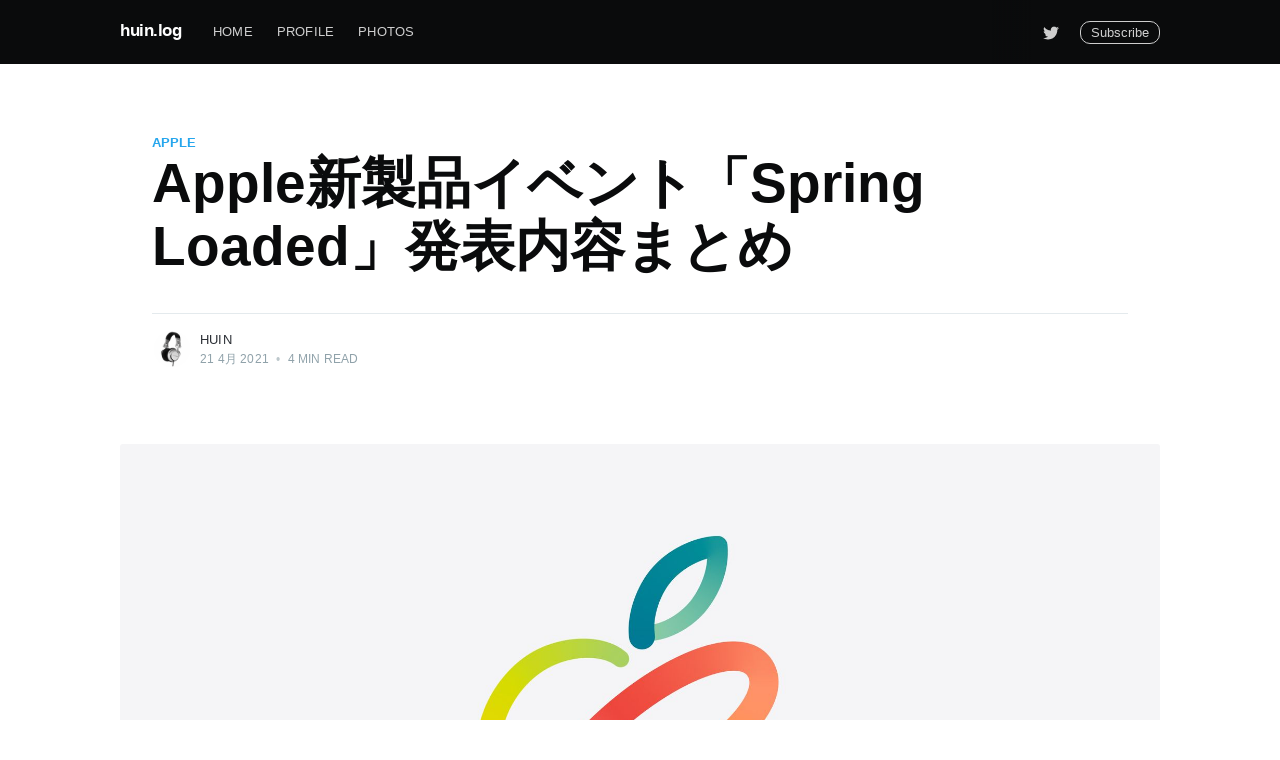

--- FILE ---
content_type: text/html; charset=utf-8
request_url: https://blog.huin.me/2021/04/20/apple-event-2021-04-20/
body_size: 9150
content:
<!DOCTYPE html>
<html lang="ja">
<head>

    <meta charset="utf-8" />
    <meta http-equiv="X-UA-Compatible" content="IE=edge" />

    <title>Apple新製品イベント「Spring Loaded」発表内容まとめ</title>
    <meta name="HandheldFriendly" content="True" />
    <meta name="viewport" content="width=device-width, initial-scale=1.0" />

    <link rel="stylesheet" type="text/css" href="https://blog.huin.me/assets/built/screen.css?v=d888d0026d" />

    <link rel="icon" href="https://blog.huin.me/content/images/size/w256h256/2019/01/icon_hd-1.png" type="image/png">
    <link rel="canonical" href="https://blog.huin.me/2021/04/20/apple-event-2021-04-20/">
    <meta name="referrer" content="no-referrer-when-downgrade">
    
    <meta property="og:site_name" content="huin.log">
    <meta property="og:type" content="article">
    <meta property="og:title" content="Apple新製品イベント「Spring Loaded」発表内容まとめ">
    <meta property="og:description" content="Apple Card
 * Apple Card Family
 * 配偶者やパートナーと信用枠を共有できるように
 * 13歳以上の子供も含めた家族も利用可能に

Apple Podcast
 * 新しいデザインに
 * チャンネルタブを追加し、より見つけやすく
 * サブスクリプション機能も追加し配信者の収益化をサポート
 * 来月から170の国でスタート

iPhone 12
 * 製品ページ [https://www.apple.com/jp/shop/buy-iphone/iphone-12]
 * iPhone 12 / iPhone 12 miniにパープルカラーが追加
 * 4月23日(金) 予約開始、発売開始は4月30日(金)

AirTag
 * 製品ページ [https://www.apple.com/jp/airtag/]
 * 新しいアクセサリ「AirTag」を追加
 * サードパーティ製品でも「Find my」を利用可能に">
    <meta property="og:url" content="https://blog.huin.me/2021/04/20/apple-event-2021-04-20/">
    <meta property="og:image" content="https://blog.huin.me/content/images/size/w1200/2021/04/poster__bf7h8lkl9wya_xlarge_2x.jpg">
    <meta property="article:published_time" content="2021-04-20T18:51:44.000Z">
    <meta property="article:modified_time" content="2021-04-25T00:52:24.000Z">
    <meta property="article:tag" content="Apple">
    <meta property="article:tag" content="iphone">
    <meta property="article:tag" content="ipad">
    <meta property="article:tag" content="mac">
    
    <meta name="twitter:card" content="summary_large_image">
    <meta name="twitter:title" content="Apple新製品イベント「Spring Loaded」発表内容まとめ">
    <meta name="twitter:description" content="Apple Card
 * Apple Card Family
 * 配偶者やパートナーと信用枠を共有できるように
 * 13歳以上の子供も含めた家族も利用可能に

Apple Podcast
 * 新しいデザインに
 * チャンネルタブを追加し、より見つけやすく
 * サブスクリプション機能も追加し配信者の収益化をサポート
 * 来月から170の国でスタート

iPhone 12
 * 製品ページ [https://www.apple.com/jp/shop/buy-iphone/iphone-12]
 * iPhone 12 / iPhone 12 miniにパープルカラーが追加
 * 4月23日(金) 予約開始、発売開始は4月30日(金)

AirTag
 * 製品ページ [https://www.apple.com/jp/airtag/]
 * 新しいアクセサリ「AirTag」を追加
 * サードパーティ製品でも「Find my」を利用可能に">
    <meta name="twitter:url" content="https://blog.huin.me/2021/04/20/apple-event-2021-04-20/">
    <meta name="twitter:image" content="https://blog.huin.me/content/images/size/w1200/2021/04/poster__bf7h8lkl9wya_xlarge_2x.jpg">
    <meta name="twitter:label1" content="Written by">
    <meta name="twitter:data1" content="huin">
    <meta name="twitter:label2" content="Filed under">
    <meta name="twitter:data2" content="Apple, iphone, ipad, mac">
    <meta name="twitter:site" content="@huin">
    <meta name="twitter:creator" content="@huin">
    <meta property="og:image:width" content="1200">
    <meta property="og:image:height" content="675">
    
    <script type="application/ld+json">
{
    "@context": "https://schema.org",
    "@type": "Article",
    "publisher": {
        "@type": "Organization",
        "name": "huin.log",
        "url": "https://blog.huin.me/",
        "logo": {
            "@type": "ImageObject",
            "url": "https://blog.huin.me/content/images/size/w256h256/2019/01/icon_hd-1.png",
            "width": 60,
            "height": 60
        }
    },
    "author": {
        "@type": "Person",
        "name": "huin",
        "image": {
            "@type": "ImageObject",
            "url": "https://blog.huin.me/content/images/2019/01/icon_hd.png",
            "width": 440,
            "height": 440
        },
        "url": "https://blog.huin.me/author/huin/",
        "sameAs": [
            "https://x.com/huin"
        ]
    },
    "headline": "Apple新製品イベント「Spring Loaded」発表内容まとめ",
    "url": "https://blog.huin.me/2021/04/20/apple-event-2021-04-20/",
    "datePublished": "2021-04-20T18:51:44.000Z",
    "dateModified": "2021-04-25T00:52:24.000Z",
    "image": {
        "@type": "ImageObject",
        "url": "https://blog.huin.me/content/images/size/w1200/2021/04/poster__bf7h8lkl9wya_xlarge_2x.jpg",
        "width": 1200,
        "height": 675
    },
    "keywords": "Apple, iphone, ipad, mac",
    "description": "Apple Card\n * Apple Card Family\n * 配偶者やパートナーと信用枠を共有できるように\n * 13歳以上の子供も含めた家族も利用可能に\n\nApple Podcast\n * 新しいデザインに\n * チャンネルタブを追加し、より見つけやすく\n * サブスクリプション機能も追加し配信者の収益化をサポート\n * 来月から170の国でスタート\n\niPhone 12\n * 製品ページ [https://www.apple.com/jp/shop/buy-iphone/iphone-12]\n * iPhone 12 / iPhone 12 miniにパープルカラーが追加\n * 4月23日(金) 予約開始、発売開始は4月30日(金)\n\nAirTag\n * 製品ページ [https://www.apple.com/jp/airtag/]\n * 新しいアクセサリ「AirTag」を追加\n * サードパーティ製品でも「Find my」を利用可能に\n * 価格は1パック 3,800円(税込), 4パック 12,800円(税込)\n * 4月23日(金) 予約開始、発売開始は4月30日(",
    "mainEntityOfPage": "https://blog.huin.me/2021/04/20/apple-event-2021-04-20/"
}
    </script>

    <meta name="generator" content="Ghost 6.16">
    <link rel="alternate" type="application/rss+xml" title="huin.log" href="https://blog.huin.me/rss/">
    <script defer src="https://cdn.jsdelivr.net/ghost/portal@~2.58/umd/portal.min.js" data-i18n="true" data-ghost="https://blog.huin.me/" data-key="a23b29e790ae2dfffe37e37ebb" data-api="https://huin.ghost.io/ghost/api/content/" data-locale="ja" crossorigin="anonymous"></script><style id="gh-members-styles">.gh-post-upgrade-cta-content,
.gh-post-upgrade-cta {
    display: flex;
    flex-direction: column;
    align-items: center;
    font-family: -apple-system, BlinkMacSystemFont, 'Segoe UI', Roboto, Oxygen, Ubuntu, Cantarell, 'Open Sans', 'Helvetica Neue', sans-serif;
    text-align: center;
    width: 100%;
    color: #ffffff;
    font-size: 16px;
}

.gh-post-upgrade-cta-content {
    border-radius: 8px;
    padding: 40px 4vw;
}

.gh-post-upgrade-cta h2 {
    color: #ffffff;
    font-size: 28px;
    letter-spacing: -0.2px;
    margin: 0;
    padding: 0;
}

.gh-post-upgrade-cta p {
    margin: 20px 0 0;
    padding: 0;
}

.gh-post-upgrade-cta small {
    font-size: 16px;
    letter-spacing: -0.2px;
}

.gh-post-upgrade-cta a {
    color: #ffffff;
    cursor: pointer;
    font-weight: 500;
    box-shadow: none;
    text-decoration: underline;
}

.gh-post-upgrade-cta a:hover {
    color: #ffffff;
    opacity: 0.8;
    box-shadow: none;
    text-decoration: underline;
}

.gh-post-upgrade-cta a.gh-btn {
    display: block;
    background: #ffffff;
    text-decoration: none;
    margin: 28px 0 0;
    padding: 8px 18px;
    border-radius: 4px;
    font-size: 16px;
    font-weight: 600;
}

.gh-post-upgrade-cta a.gh-btn:hover {
    opacity: 0.92;
}</style>
    <script defer src="https://cdn.jsdelivr.net/ghost/sodo-search@~1.8/umd/sodo-search.min.js" data-key="a23b29e790ae2dfffe37e37ebb" data-styles="https://cdn.jsdelivr.net/ghost/sodo-search@~1.8/umd/main.css" data-sodo-search="https://huin.ghost.io/" data-locale="ja" crossorigin="anonymous"></script>
    
    <link href="https://blog.huin.me/webmentions/receive/" rel="webmention">
    <script defer src="/public/cards.min.js?v=d888d0026d"></script>
    <link rel="stylesheet" type="text/css" href="/public/cards.min.css?v=d888d0026d">
    <script defer src="/public/member-attribution.min.js?v=d888d0026d"></script><style>:root {--ghost-accent-color: #15171A;}</style>
    <!-- Global site tag (gtag.js) - Google Analytics -->
<script async src="https://www.googletagmanager.com/gtag/js?id=UA-46774970-1"></script>
<script>
  window.dataLayer = window.dataLayer || [];
  function gtag(){dataLayer.push(arguments);}
  gtag('js', new Date());

  gtag('config', 'UA-46774970-1');
</script>

</head>
<body class="post-template tag-apple-2 tag-iphone tag-ipad tag-mac">

    <div class="site-wrapper">

        

<header class="site-header">
    <div class="outer site-nav-main">
    <div class="inner">
        <nav class="site-nav">
    <div class="site-nav-left-wrapper">
        <div class="site-nav-left">
                <a class="site-nav-logo" href="https://blog.huin.me">huin.log</a>
            <div class="site-nav-content">
                    <ul class="nav">
    <li class="nav-home"><a href="https://blog.huin.me/">Home</a></li>
    <li class="nav-profile"><a href="https://blog.huin.me/profile/">Profile</a></li>
    <li class="nav-photos"><a href="https://blog.huin.me/photos/">Photos</a></li>
</ul>

                    <span class="nav-post-title dash">Apple新製品イベント「Spring Loaded」発表内容まとめ</span>
            </div>
        </div>
    </div>
    <div class="site-nav-right">
            <div class="social-links">
                    <a class="social-link social-link-tw" href="https://x.com/huin" title="Twitter" target="_blank" rel="noopener"><svg xmlns="http://www.w3.org/2000/svg" viewBox="0 0 32 32"><path d="M30.063 7.313c-.813 1.125-1.75 2.125-2.875 2.938v.75c0 1.563-.188 3.125-.688 4.625a15.088 15.088 0 0 1-2.063 4.438c-.875 1.438-2 2.688-3.25 3.813a15.015 15.015 0 0 1-4.625 2.563c-1.813.688-3.75 1-5.75 1-3.25 0-6.188-.875-8.875-2.625.438.063.875.125 1.375.125 2.688 0 5.063-.875 7.188-2.5-1.25 0-2.375-.375-3.375-1.125s-1.688-1.688-2.063-2.875c.438.063.813.125 1.125.125.5 0 1-.063 1.5-.25-1.313-.25-2.438-.938-3.313-1.938a5.673 5.673 0 0 1-1.313-3.688v-.063c.813.438 1.688.688 2.625.688a5.228 5.228 0 0 1-1.875-2c-.5-.875-.688-1.813-.688-2.75 0-1.063.25-2.063.75-2.938 1.438 1.75 3.188 3.188 5.25 4.25s4.313 1.688 6.688 1.813a5.579 5.579 0 0 1 1.5-5.438c1.125-1.125 2.5-1.688 4.125-1.688s3.063.625 4.188 1.813a11.48 11.48 0 0 0 3.688-1.375c-.438 1.375-1.313 2.438-2.563 3.188 1.125-.125 2.188-.438 3.313-.875z"/></svg>
</a>
            </div>

            <a class="subscribe-button" href="#subscribe">Subscribe</a>
    </div>
</nav>
    </div>
</div></header>


<main id="site-main" class="site-main outer">
    <div class="inner">

        <article class="post-full post tag-apple-2 tag-iphone tag-ipad tag-mac ">

            <header class="post-full-header">

                <section class="post-full-tags">
                    <a href="/tag/apple-2/">Apple</a>
                </section>

                <h1 class="post-full-title">Apple新製品イベント「Spring Loaded」発表内容まとめ</h1>


                <div class="post-full-byline">

                    <section class="post-full-byline-content">

                        <ul class="author-list">
                            <li class="author-list-item">

                                <div class="author-card">
                                    <img class="author-profile-image" src="/content/images/size/w100/2019/01/icon_hd.png" alt="huin" />
                                    <div class="author-info">
                                        <div class="bio">
                                            <h2>huin</h2>
                                            <p>Job : Software Engineer(iOS, Android)
Use : Objective-C, Swift, Java
Like : Gadget, Apple, Photography, Art, Design, UI, UX</p>
                                            <p><a href="/author/huin/">More posts</a> by huin.</p>
                                        </div>
                                    </div>
                                </div>

                                <a href="/author/huin/" class="author-avatar">
                                    <img class="author-profile-image" src="/content/images/size/w100/2019/01/icon_hd.png" alt="huin" />
                                </a>

                            </li>
                        </ul>

                        <section class="post-full-byline-meta">
                            <h4 class="author-name"><a href="/author/huin/">huin</a></h4>
                            <div class="byline-meta-content">
                                <time class="byline-meta-date" datetime="2021-04-21">21 4月 2021</time>
                                <span class="byline-reading-time"><span class="bull">&bull;</span> 4 min read</span>
                            </div>
                        </section>

                    </section>


                </div>
            </header>

            <figure class="post-full-image">
                <img
                    srcset="/content/images/size/w300/2021/04/poster__bf7h8lkl9wya_xlarge_2x.jpg 300w,
                            /content/images/size/w600/2021/04/poster__bf7h8lkl9wya_xlarge_2x.jpg 600w,
                            /content/images/size/w1000/2021/04/poster__bf7h8lkl9wya_xlarge_2x.jpg 1000w,
                            /content/images/size/w2000/2021/04/poster__bf7h8lkl9wya_xlarge_2x.jpg 2000w"
                    sizes="(max-width: 800px) 400px,
                        (max-width: 1170px) 1170px,
                            2000px"
                    src="/content/images/size/w2000/2021/04/poster__bf7h8lkl9wya_xlarge_2x.jpg"
                    alt="Apple新製品イベント「Spring Loaded」発表内容まとめ"
                />
            </figure>

            <section class="post-full-content">
                <div class="post-content">
                    <!--kg-card-begin: markdown--><h2 id="apple-card">Apple Card</h2>
<!--kg-card-end: markdown--><figure class="kg-card kg-gallery-card kg-width-wide"><div class="kg-gallery-container"><div class="kg-gallery-row"><div class="kg-gallery-image"><img src="https://blog.huin.me/content/images/2021/04/01-applecard-001.png" width="1280" height="719" loading="lazy" alt srcset="https://blog.huin.me/content/images/size/w600/2021/04/01-applecard-001.png 600w, https://blog.huin.me/content/images/size/w1000/2021/04/01-applecard-001.png 1000w, https://blog.huin.me/content/images/2021/04/01-applecard-001.png 1280w" sizes="(min-width: 720px) 720px"></div><div class="kg-gallery-image"><img src="https://blog.huin.me/content/images/2021/04/01-applecard-002.png" width="1280" height="719" loading="lazy" alt srcset="https://blog.huin.me/content/images/size/w600/2021/04/01-applecard-002.png 600w, https://blog.huin.me/content/images/size/w1000/2021/04/01-applecard-002.png 1000w, https://blog.huin.me/content/images/2021/04/01-applecard-002.png 1280w" sizes="(min-width: 720px) 720px"></div></div></div></figure><!--kg-card-begin: markdown--><ul>
<li>Apple Card Family</li>
<li>配偶者やパートナーと信用枠を共有できるように</li>
<li>13歳以上の子供も含めた家族も利用可能に</li>
</ul>
<!--kg-card-end: markdown--><!--kg-card-begin: markdown--><h2 id="apple-podcast">Apple Podcast</h2>
<!--kg-card-end: markdown--><figure class="kg-card kg-gallery-card kg-width-wide"><div class="kg-gallery-container"><div class="kg-gallery-row"><div class="kg-gallery-image"><img src="https://blog.huin.me/content/images/2021/04/02-podcast-001.png" width="1280" height="719" loading="lazy" alt srcset="https://blog.huin.me/content/images/size/w600/2021/04/02-podcast-001.png 600w, https://blog.huin.me/content/images/size/w1000/2021/04/02-podcast-001.png 1000w, https://blog.huin.me/content/images/2021/04/02-podcast-001.png 1280w" sizes="(min-width: 720px) 720px"></div><div class="kg-gallery-image"><img src="https://blog.huin.me/content/images/2021/04/02-podcast-002.png" width="1280" height="719" loading="lazy" alt srcset="https://blog.huin.me/content/images/size/w600/2021/04/02-podcast-002.png 600w, https://blog.huin.me/content/images/size/w1000/2021/04/02-podcast-002.png 1000w, https://blog.huin.me/content/images/2021/04/02-podcast-002.png 1280w" sizes="(min-width: 720px) 720px"></div></div></div></figure><!--kg-card-begin: markdown--><ul>
<li>新しいデザインに</li>
<li>チャンネルタブを追加し、より見つけやすく</li>
<li>サブスクリプション機能も追加し配信者の収益化をサポート</li>
<li>来月から170の国でスタート</li>
</ul>
<!--kg-card-end: markdown--><!--kg-card-begin: markdown--><h2 id="iphone-12">iPhone 12</h2>
<!--kg-card-end: markdown--><figure class="kg-card kg-gallery-card kg-width-wide"><div class="kg-gallery-container"><div class="kg-gallery-row"><div class="kg-gallery-image"><img src="https://blog.huin.me/content/images/2021/04/03-iphone12-001.png" width="1280" height="719" loading="lazy" alt srcset="https://blog.huin.me/content/images/size/w600/2021/04/03-iphone12-001.png 600w, https://blog.huin.me/content/images/size/w1000/2021/04/03-iphone12-001.png 1000w, https://blog.huin.me/content/images/2021/04/03-iphone12-001.png 1280w" sizes="(min-width: 1200px) 1200px"></div></div></div></figure><!--kg-card-begin: markdown--><ul>
<li><a href="https://www.apple.com/jp/shop/buy-iphone/iphone-12?ref=blog.huin.me">製品ページ</a></li>
<li>iPhone 12 / iPhone 12 miniにパープルカラーが追加</li>
<li>4月23日(金) 予約開始、発売開始は4月30日(金)</li>
</ul>
<!--kg-card-end: markdown--><!--kg-card-begin: markdown--><h2 id="airtag">AirTag</h2>
<!--kg-card-end: markdown--><figure class="kg-card kg-gallery-card kg-width-wide"><div class="kg-gallery-container"><div class="kg-gallery-row"><div class="kg-gallery-image"><img src="https://blog.huin.me/content/images/2021/04/04-airtag-001.png" width="1280" height="719" loading="lazy" alt srcset="https://blog.huin.me/content/images/size/w600/2021/04/04-airtag-001.png 600w, https://blog.huin.me/content/images/size/w1000/2021/04/04-airtag-001.png 1000w, https://blog.huin.me/content/images/2021/04/04-airtag-001.png 1280w" sizes="(min-width: 720px) 720px"></div><div class="kg-gallery-image"><img src="https://blog.huin.me/content/images/2021/04/04-airtag-002.png" width="1280" height="719" loading="lazy" alt srcset="https://blog.huin.me/content/images/size/w600/2021/04/04-airtag-002.png 600w, https://blog.huin.me/content/images/size/w1000/2021/04/04-airtag-002.png 1000w, https://blog.huin.me/content/images/2021/04/04-airtag-002.png 1280w" sizes="(min-width: 720px) 720px"></div><div class="kg-gallery-image"><img src="https://blog.huin.me/content/images/2021/04/04-airtag-003.png" width="1280" height="719" loading="lazy" alt srcset="https://blog.huin.me/content/images/size/w600/2021/04/04-airtag-003.png 600w, https://blog.huin.me/content/images/size/w1000/2021/04/04-airtag-003.png 1000w, https://blog.huin.me/content/images/2021/04/04-airtag-003.png 1280w" sizes="(min-width: 720px) 720px"></div></div></div></figure><!--kg-card-begin: markdown--><ul>
<li><a href="https://www.apple.com/jp/airtag/?ref=blog.huin.me">製品ページ</a></li>
<li>新しいアクセサリ「AirTag」を追加</li>
<li>サードパーティ製品でも「Find my」を利用可能に</li>
<li>価格は1パック 3,800円(税込), 4パック 12,800円(税込)</li>
<li>4月23日(金) 予約開始、発売開始は4月30日(金)</li>
<li>AirTagを取り付ける<a href="https://www.apple.com/jp/shop/accessories/all/airtag?ref=blog.huin.me">チャーム類のアクセサリ</a>も同時に発売</li>
</ul>
<!--kg-card-end: markdown--><!--kg-card-begin: markdown--><h2 id="appletv">AppleTV</h2>
<!--kg-card-end: markdown--><figure class="kg-card kg-gallery-card kg-width-wide"><div class="kg-gallery-container"><div class="kg-gallery-row"><div class="kg-gallery-image"><img src="https://blog.huin.me/content/images/2021/04/05-appletv-001.png" width="1280" height="719" loading="lazy" alt srcset="https://blog.huin.me/content/images/size/w600/2021/04/05-appletv-001.png 600w, https://blog.huin.me/content/images/size/w1000/2021/04/05-appletv-001.png 1000w, https://blog.huin.me/content/images/2021/04/05-appletv-001.png 1280w" sizes="(min-width: 720px) 720px"></div><div class="kg-gallery-image"><img src="https://blog.huin.me/content/images/2021/04/05-appletv-002.png" width="1280" height="719" loading="lazy" alt srcset="https://blog.huin.me/content/images/size/w600/2021/04/05-appletv-002.png 600w, https://blog.huin.me/content/images/size/w1000/2021/04/05-appletv-002.png 1000w, https://blog.huin.me/content/images/2021/04/05-appletv-002.png 1280w" sizes="(min-width: 720px) 720px"></div><div class="kg-gallery-image"><img src="https://blog.huin.me/content/images/2021/04/05-appletv-003.png" width="1280" height="719" loading="lazy" alt srcset="https://blog.huin.me/content/images/size/w600/2021/04/05-appletv-003.png 600w, https://blog.huin.me/content/images/size/w1000/2021/04/05-appletv-003.png 1000w, https://blog.huin.me/content/images/2021/04/05-appletv-003.png 1280w" sizes="(min-width: 720px) 720px"></div></div></div></figure><!--kg-card-begin: markdown--><ul>
<li><a href="https://www.apple.com/jp/apple-tv-4k/?ref=blog.huin.me">製品ページ</a></li>
<li>AppleTV+
<ul>
<li>テッド・ラッソの新しいシーズンが追加</li>
</ul>
</li>
<li>新しいApple TV 4K
<ul>
<li>A12 Bionicチップを搭載</li>
<li>HDRのハイフレームレートストリーミングに対応</li>
</ul>
</li>
<li>AirPlayも60fps HDRの再生に対応</li>
<li>iPhoneを利用したカラーキャリブレーションをサポート</li>
<li>Siri Remoteも新しいデザインに : TV本体の電源・消音ボタンも追加</li>
<li>4月30日(金)予約開始、5月後半旬販売開始</li>
<li>価格
<ul>
<li>32GBモデル : 21,800円(税込)</li>
<li>64GBモデル : 23,800円(税込)</li>
</ul>
</li>
</ul>
<!--kg-card-end: markdown--><!--kg-card-begin: markdown--><h2 id="imac">iMac</h2>
<!--kg-card-end: markdown--><figure class="kg-card kg-gallery-card kg-width-wide"><div class="kg-gallery-container"><div class="kg-gallery-row"><div class="kg-gallery-image"><img src="https://blog.huin.me/content/images/2021/04/06-imac-001.png" width="1280" height="719" loading="lazy" alt srcset="https://blog.huin.me/content/images/size/w600/2021/04/06-imac-001.png 600w, https://blog.huin.me/content/images/size/w1000/2021/04/06-imac-001.png 1000w, https://blog.huin.me/content/images/2021/04/06-imac-001.png 1280w" sizes="(min-width: 720px) 720px"></div><div class="kg-gallery-image"><img src="https://blog.huin.me/content/images/2021/04/06-imac-002.png" width="1280" height="719" loading="lazy" alt srcset="https://blog.huin.me/content/images/size/w600/2021/04/06-imac-002.png 600w, https://blog.huin.me/content/images/size/w1000/2021/04/06-imac-002.png 1000w, https://blog.huin.me/content/images/2021/04/06-imac-002.png 1280w" sizes="(min-width: 720px) 720px"></div><div class="kg-gallery-image"><img src="https://blog.huin.me/content/images/2021/04/06-imac-003.png" width="1280" height="719" loading="lazy" alt srcset="https://blog.huin.me/content/images/size/w600/2021/04/06-imac-003.png 600w, https://blog.huin.me/content/images/size/w1000/2021/04/06-imac-003.png 1000w, https://blog.huin.me/content/images/2021/04/06-imac-003.png 1280w" sizes="(min-width: 720px) 720px"></div></div></div></figure><!--kg-card-begin: markdown--><ul>
<li><a href="https://www.apple.com/jp/imac-24/?ref=blog.huin.me">製品ページ</a></li>
<li>新しい本体デザインと7つのカラーバリエーション</li>
<li>M1チップを搭載</li>
<li>24インチ 4.5Kのクラス最高レベルのディスプレイ
<ul>
<li>P3色域をサポートし、輝度は最大500ニト</li>
</ul>
</li>
<li>カメラ
<ul>
<li>1080p HD Facetime カメラ</li>
<li>M1のNeural Engineを利用して画質を自動調整</li>
</ul>
</li>
<li>マイク : ３マイクアレイを搭載しビームフォーミングのサポート</li>
<li>6スピーカーによるサウンドシステム</li>
<li>2つのThunderboltポートを含む4つのUSB-Cポートを搭載</li>
<li>ACアダプター部分にLANポートを搭載</li>
<li>新しいMagic Keyboard
<ul>
<li>TouchIDを搭載したモデルを追加</li>
<li>iMacにあわせたカラーバリエーション</li>
</ul>
</li>
<li>Magic Mouse, Magic Trackpad
<ul>
<li>iMacにあわせたカラーバリエーション</li>
</ul>
</li>
<li>4月3030日(金)予約開始、5月後半販売開始予定</li>
</ul>
<p><strong>価格(税込)</strong></p>
<ul>
<li>8コアCPU/7コアGPU : 154,800円〜</li>
<li>8コアCPU/8コアGPU : 177,800円〜</li>
</ul>
<!--kg-card-end: markdown--><figure class="kg-card kg-gallery-card kg-width-wide"><div class="kg-gallery-container"><div class="kg-gallery-row"><div class="kg-gallery-image"><img src="https://blog.huin.me/content/images/2021/04/06-imac-005.png" width="1280" height="719" loading="lazy" alt srcset="https://blog.huin.me/content/images/size/w600/2021/04/06-imac-005.png 600w, https://blog.huin.me/content/images/size/w1000/2021/04/06-imac-005.png 1000w, https://blog.huin.me/content/images/2021/04/06-imac-005.png 1280w" sizes="(min-width: 720px) 720px"></div><div class="kg-gallery-image"><img src="https://blog.huin.me/content/images/2021/04/06-imac-007.png" width="1280" height="719" loading="lazy" alt srcset="https://blog.huin.me/content/images/size/w600/2021/04/06-imac-007.png 600w, https://blog.huin.me/content/images/size/w1000/2021/04/06-imac-007.png 1000w, https://blog.huin.me/content/images/2021/04/06-imac-007.png 1280w" sizes="(min-width: 720px) 720px"></div></div></div></figure><!--kg-card-begin: markdown--><h2 id="ipad-pro">iPad Pro</h2>
<!--kg-card-end: markdown--><figure class="kg-card kg-gallery-card kg-width-wide"><div class="kg-gallery-container"><div class="kg-gallery-row"><div class="kg-gallery-image"><img src="https://blog.huin.me/content/images/2021/04/07-ipad-004.png" width="1280" height="719" loading="lazy" alt srcset="https://blog.huin.me/content/images/size/w600/2021/04/07-ipad-004.png 600w, https://blog.huin.me/content/images/size/w1000/2021/04/07-ipad-004.png 1000w, https://blog.huin.me/content/images/2021/04/07-ipad-004.png 1280w" sizes="(min-width: 720px) 720px"></div><div class="kg-gallery-image"><img src="https://blog.huin.me/content/images/2021/04/07-ipad-002.png" width="1280" height="719" loading="lazy" alt srcset="https://blog.huin.me/content/images/size/w600/2021/04/07-ipad-002.png 600w, https://blog.huin.me/content/images/size/w1000/2021/04/07-ipad-002.png 1000w, https://blog.huin.me/content/images/2021/04/07-ipad-002.png 1280w" sizes="(min-width: 720px) 720px"></div></div><div class="kg-gallery-row"><div class="kg-gallery-image"><img src="https://blog.huin.me/content/images/2021/04/07-ipad-001.png" width="1280" height="719" loading="lazy" alt srcset="https://blog.huin.me/content/images/size/w600/2021/04/07-ipad-001.png 600w, https://blog.huin.me/content/images/size/w1000/2021/04/07-ipad-001.png 1000w, https://blog.huin.me/content/images/2021/04/07-ipad-001.png 1280w" sizes="(min-width: 720px) 720px"></div><div class="kg-gallery-image"><img src="https://blog.huin.me/content/images/2021/04/07-ipad-003.png" width="1280" height="719" loading="lazy" alt srcset="https://blog.huin.me/content/images/size/w600/2021/04/07-ipad-003.png 600w, https://blog.huin.me/content/images/size/w1000/2021/04/07-ipad-003.png 1000w, https://blog.huin.me/content/images/2021/04/07-ipad-003.png 1280w" sizes="(min-width: 720px) 720px"></div></div></div></figure><!--kg-card-begin: markdown--><ul>
<li><a href="https://www.apple.com/jp/ipad-pro/?ref=blog.huin.me">製品ページ</a></li>
<li>M1チップ搭載の新しいiPad Pro</li>
<li>USB 4 / Thunderbolt をサポート
<ul>
<li>最大 40 Gbpsの転送速度</li>
<li>ProDisplay XDRをはじめとして最大6Kの出力サポート</li>
</ul>
</li>
<li>セルラーモデルは5Gにも対応</li>
<li>フロントのTrueDepthカメラは122度の超広角レンズに
<ul>
<li>人物に合わせて自動でフレームする「センターフレーム」機能を搭載</li>
</ul>
</li>
<li>マイクロLEDによるLiquid Retina XDRディスプレイ (12.9インチモデルのみ)
<ul>
<li>ピーク輝度は1600. コントラストは100万対1</li>
<li>10,000個のLEDユニットによる2500ーカルディミング</li>
<li>Smart FOLIOカバーに白色を追加</li>
</ul>
</li>
<li>4月3030日(金)予約開始、5月後半販売開始予定</li>
</ul>
<p><strong>価格(税込)</strong></p>
<table>
    <tr>
        <th></th>
        <th>128GB</th>
	    <th>256GB</th>        
        <th>512GB</th>        
        <th>1TB</th>        
        <th>2TB</th>                
    </tr>
    <tr>
        <th>11インチ, Wi-Fi</th>
        <td>94,800円</td>
        <td>106,800円</td>
        <td>130,800円</td>
        <td>178,800円</td>
        <td>226,800円</td>
    </tr>
    <tr>
        <th>11インチ, Wi-Fi+セルラー</th>
        <td>112,800円</td>
        <td>124,800円</td>
        <td>148,800円</td>
        <td>196,800円</td>
        <td>244,800円</td>
    </tr>
    <tr>
        <th>12.9インチ, Wi-Fi</th>
        <td>129,800円</td>
        <td>141,800円</td>
        <td>165,800円</td>
        <td>213,800円</td>
        <td>261,800円</td>
    </tr>
    <tr>
        <th>12.9インチ, Wi-Fi+セルラー</th>
        <td>147,800円</td>
        <td>159,800円</td>
        <td>183,800円</td>
        <td>231,800円</td>
        <td>279,800円</td>
    </tr>
</table><!--kg-card-end: markdown-->
                </div>
            </section>

                <section class="subscribe-form">
    <h3 class="subscribe-form-title">Subscribe to huin.log</h3>
    <p class="subscribe-form-description">Get the latest posts delivered right to your inbox</p>
    <form data-members-form="subscribe">
        <div class="form-group">
            <input class="subscribe-email" data-members-email placeholder="youremail@example.com" autocomplete="false" />
            <button class="button primary" type="submit">
                <span class="button-content">Subscribe</span>
                <span class="button-loader"><svg version="1.1" id="loader-1" xmlns="http://www.w3.org/2000/svg" xmlns:xlink="http://www.w3.org/1999/xlink" x="0px"
    y="0px" width="40px" height="40px" viewBox="0 0 40 40" enable-background="new 0 0 40 40" xml:space="preserve">
    <path opacity="0.2" fill="#000" d="M20.201,5.169c-8.254,0-14.946,6.692-14.946,14.946c0,8.255,6.692,14.946,14.946,14.946
s14.946-6.691,14.946-14.946C35.146,11.861,28.455,5.169,20.201,5.169z M20.201,31.749c-6.425,0-11.634-5.208-11.634-11.634
c0-6.425,5.209-11.634,11.634-11.634c6.425,0,11.633,5.209,11.633,11.634C31.834,26.541,26.626,31.749,20.201,31.749z" />
    <path fill="#000" d="M26.013,10.047l1.654-2.866c-2.198-1.272-4.743-2.012-7.466-2.012h0v3.312h0
C22.32,8.481,24.301,9.057,26.013,10.047z">
        <animateTransform attributeType="xml" attributeName="transform" type="rotate" from="0 20 20" to="360 20 20"
            dur="0.5s" repeatCount="indefinite" />
    </path>
</svg></span>
            </button>
        </div>
        <div class="message-success">
            <strong>Great!</strong> Check your inbox and click the link to confirm your subscription.
        </div>
        <div class="message-error">
            Please enter a valid email address!
        </div>
    </form>
</section>

        </article>

    </div>
</main>

<aside class="read-next outer">
    <div class="inner">
        <div class="read-next-feed">
                <article class="read-next-card">
                    <header class="read-next-card-header">
                        <h3><span>More in</span> <a href="/tag/apple-2/">Apple</a></h3>
                    </header>
                    <div class="read-next-card-content">
                        <ul>
                            <li>
                                <h4><a href="/2024/06/10/wwdc24-keynote/">WWDC24 Keynote 発表内容メモ</a></h4>
                                <div class="read-next-card-meta">
                                    <p><time datetime="2024-06-11">11 6月 2024</time> –
                                        5 min read</p>
                                </div>
                            </li>
                            <li>
                                <h4><a href="/2023/06/05/wwdc23-keynote/">WWDC23 Keynote 発表内容まとめ</a></h4>
                                <div class="read-next-card-meta">
                                    <p><time datetime="2023-06-06">6 6月 2023</time> –
                                        5 min read</p>
                                </div>
                            </li>
                            <li>
                                <h4><a href="/2022/03/08/apple-event-peek-performance/">Apple スペシャルイベント「Peek Performance」発表内容まとめ</a></h4>
                                <div class="read-next-card-meta">
                                    <p><time datetime="2022-03-09">9 3月 2022</time> –
                                        3 min read</p>
                                </div>
                            </li>
                        </ul>
                    </div>
                    <footer class="read-next-card-footer">
                        <a href="/tag/apple-2/">See all 18 posts
                            →</a>
                    </footer>
                </article>

                <article class="post-card post tag-apple tag-ios tag-macos tag-watchos tag-ipados ">

    <a class="post-card-image-link" href="/2021/06/07/wwdc21-keynote/">
        <img class="post-card-image"
            srcset="/content/images/size/w300/2021/06/hero-large_2x.jpg 300w,
                    /content/images/size/w600/2021/06/hero-large_2x.jpg 600w,
                    /content/images/size/w1000/2021/06/hero-large_2x.jpg 1000w,
                    /content/images/size/w2000/2021/06/hero-large_2x.jpg 2000w"
            sizes="(max-width: 1000px) 400px, 700px"
            loading="lazy"
            src="/content/images/size/w600/2021/06/hero-large_2x.jpg"
            alt="WWDC21 Keynote 発表内容まとめ"
        />
    </a>

    <div class="post-card-content">

        <a class="post-card-content-link" href="/2021/06/07/wwdc21-keynote/">

            <header class="post-card-header">
                    <div class="post-card-primary-tag">apple</div>
                <h2 class="post-card-title">WWDC21 Keynote 発表内容まとめ</h2>
            </header>

            <section class="post-card-excerpt">
                    <p>iOS 15
FaceTime
 * 空間オーディオへ対応
 * 声の分離 : 機械学習によって空間音を低減
 * ポートレートモード : 背景ぼかしを利用可能に
 * FaceTime Links : URLを発行して通話を共有
 * A</p>
            </section>

        </a>

        <footer class="post-card-meta">
            <ul class="author-list">
                <li class="author-list-item">

                    <div class="author-name-tooltip">
                        huin
                    </div>

                    <a href="/author/huin/" class="static-avatar">
                        <img class="author-profile-image" src="/content/images/size/w100/2019/01/icon_hd.png" alt="huin" />
                    </a>
                </li>
            </ul>
            <div class="post-card-byline-content">
                <span><a href="/author/huin/">huin</a></span>
                <span class="post-card-byline-date"><time datetime="2021-06-08">8 6月 2021</time> <span class="bull">&bull;</span> 7 min read</span>
            </div>
        </footer>

    </div>

</article>

                <article class="post-card post ">

    <a class="post-card-image-link" href="/2021/03/23/joined-hey/">
        <img class="post-card-image"
            srcset="/content/images/size/w300/2021/03/BZ9A0654.jpg 300w,
                    /content/images/size/w600/2021/03/BZ9A0654.jpg 600w,
                    /content/images/size/w1000/2021/03/BZ9A0654.jpg 1000w,
                    /content/images/size/w2000/2021/03/BZ9A0654.jpg 2000w"
            sizes="(max-width: 1000px) 400px, 700px"
            loading="lazy"
            src="/content/images/size/w600/2021/03/BZ9A0654.jpg"
            alt="hey に入社しました"
        />
    </a>

    <div class="post-card-content">

        <a class="post-card-content-link" href="/2021/03/23/joined-hey/">

            <header class="post-card-header">
                <h2 class="post-card-title">hey に入社しました</h2>
            </header>

            <section class="post-card-excerpt">
                    <p>いわゆる入社エントリですね。
2021年3月1日 (月) より ヘイ株式会社 [https://hey.jp/] で働いております。

(写真はイメージです)

hey?
スタートアップ界隈では知られていそうだけど、一般の知名度がどうなのか</p>
            </section>

        </a>

        <footer class="post-card-meta">
            <ul class="author-list">
                <li class="author-list-item">

                    <div class="author-name-tooltip">
                        huin
                    </div>

                    <a href="/author/huin/" class="static-avatar">
                        <img class="author-profile-image" src="/content/images/size/w100/2019/01/icon_hd.png" alt="huin" />
                    </a>
                </li>
            </ul>
            <div class="post-card-byline-content">
                <span><a href="/author/huin/">huin</a></span>
                <span class="post-card-byline-date"><time datetime="2021-03-23">23 3月 2021</time> <span class="bull">&bull;</span> 5 min read</span>
            </div>
        </footer>

    </div>

</article>
        </div>
    </div>
</aside>




        <footer class="site-footer outer">
            <div class="site-footer-content inner">
                <section class="copyright"><a href="https://blog.huin.me">huin.log</a> &copy; 2026</section>
                <nav class="site-footer-nav">
                    <a href="https://blog.huin.me">Latest Posts</a>
                    
                    <a href="https://x.com/huin" target="_blank" rel="noopener">Twitter</a>
                    <a href="https://ghost.org" target="_blank" rel="noopener">Ghost</a>
                </nav>
            </div>
        </footer>

    </div>

    <div class="subscribe-success-message">
        <a class="subscribe-close" href="javascript:;"></a>
        You've successfully subscribed to huin.log!
    </div>

    <div id="subscribe" class="subscribe-overlay">
        <a class="subscribe-close-overlay" href="#"></a>
        <a class="subscribe-close-button" href="#"></a>
        <div class="subscribe-overlay-content">
            <div class="subscribe-form">
                <h1 class="subscribe-overlay-title">Subscribe to huin.log</h1>
                <p class="subscribe-overlay-description">Stay up to date! Get all the latest & greatest posts delivered straight to your inbox</p>
                <form data-members-form="subscribe">
                    <div class="form-group">
                        <input class="subscribe-email" data-members-email placeholder="youremail@example.com"
                            autocomplete="false" />
                        <button class="button primary" type="submit">
                            <span class="button-content">Subscribe</span>
                            <span class="button-loader"><svg version="1.1" id="loader-1" xmlns="http://www.w3.org/2000/svg" xmlns:xlink="http://www.w3.org/1999/xlink" x="0px"
    y="0px" width="40px" height="40px" viewBox="0 0 40 40" enable-background="new 0 0 40 40" xml:space="preserve">
    <path opacity="0.2" fill="#000" d="M20.201,5.169c-8.254,0-14.946,6.692-14.946,14.946c0,8.255,6.692,14.946,14.946,14.946
s14.946-6.691,14.946-14.946C35.146,11.861,28.455,5.169,20.201,5.169z M20.201,31.749c-6.425,0-11.634-5.208-11.634-11.634
c0-6.425,5.209-11.634,11.634-11.634c6.425,0,11.633,5.209,11.633,11.634C31.834,26.541,26.626,31.749,20.201,31.749z" />
    <path fill="#000" d="M26.013,10.047l1.654-2.866c-2.198-1.272-4.743-2.012-7.466-2.012h0v3.312h0
C22.32,8.481,24.301,9.057,26.013,10.047z">
        <animateTransform attributeType="xml" attributeName="transform" type="rotate" from="0 20 20" to="360 20 20"
            dur="0.5s" repeatCount="indefinite" />
    </path>
</svg></span>
                        </button>
                    </div>
                    <div class="message-success">
                        <strong>Great!</strong> Check your inbox and click the link to confirm your subscription.
                    </div>
                    <div class="message-error">
                        Please enter a valid email address!
                    </div>
                </form>
            </div>
        </div>
    </div>

    <script
        src="https://code.jquery.com/jquery-3.4.1.min.js"
        integrity="sha256-CSXorXvZcTkaix6Yvo6HppcZGetbYMGWSFlBw8HfCJo="
        crossorigin="anonymous">
    </script>
    <script src="https://blog.huin.me/assets/built/casper.js?v=d888d0026d"></script>

    <script>
        // Parse the URL parameter
        function getParameterByName(name, url) {
            if (!url) url = window.location.href;
            name = name.replace(/[\[\]]/g, "\\$&");
            var regex = new RegExp("[?&]" + name + "(=([^&#]*)|&|#|$)"),
                results = regex.exec(url);
            if (!results) return null;
            if (!results[2]) return '';
            return decodeURIComponent(results[2].replace(/\+/g, " "));
        }

        // Give the parameter a variable name
        var action = getParameterByName('action');

        $(document).ready(function () {
            if (action == 'subscribe') {
                $('body').addClass("subscribe-success");
            }

            $('.subscribe-success-message .subscribe-close').click(function () {
                $('.subscribe-success-message').addClass('close');
            });

            // Reset form on opening subscrion overlay
            $('.subscribe-button').click(function() {
                $('.subscribe-overlay form').removeClass();
                $('.subscribe-email').val('');
            });
        });
    </script>

    <script>
    $(document).ready(function () {
        // FitVids - start
        var $postContent = $(".post-full-content");
        $postContent.fitVids();
        // FitVids - end

        // Replace nav with title on scroll - start
        Casper.stickyNavTitle({
            navSelector: '.site-nav-main',
            titleSelector: '.post-full-title',
            activeClass: 'nav-post-title-active'
        });
        // Replace nav with title on scroll - end

        // Hover on avatar
        var hoverTimeout;
        $('.author-list-item').hover(function () {
            var $this = $(this);

            clearTimeout(hoverTimeout);

            $('.author-card').removeClass('hovered');
            $(this).children('.author-card').addClass('hovered');

        }, function () {
            var $this = $(this);

            hoverTimeout = setTimeout(function () {
                $this.children('.author-card').removeClass('hovered');
            }, 800);
        });
    });
</script>


    

</body>
</html>


--- FILE ---
content_type: text/css; charset=UTF-8
request_url: https://blog.huin.me/assets/built/screen.css?v=d888d0026d
body_size: 8646
content:
:root{--blue:#3eb0ef;--green:#a4d037;--purple:#ad26b4;--yellow:#fecd35;--red:#f05230;--darkgrey:#15171a;--midgrey:#738a94;--lightgrey:#c5d2d9;--whitegrey:#e5eff5;--pink:#fa3a57;--brown:#a3821a;--darkmode:#1a1c20}a,abbr,acronym,address,applet,article,aside,audio,big,blockquote,body,canvas,caption,cite,code,dd,del,details,dfn,div,dl,dt,em,embed,fieldset,figcaption,figure,footer,form,h1,h2,h3,h4,h5,h6,header,hgroup,html,iframe,img,ins,kbd,label,legend,li,mark,menu,nav,object,ol,output,p,pre,q,ruby,s,samp,section,small,span,strike,strong,sub,summary,sup,table,tbody,td,tfoot,th,thead,time,tr,tt,ul,var,video{margin:0;padding:0;border:0;font:inherit;font-size:100%;vertical-align:baseline}body{line-height:1}ol,ul{list-style:none}blockquote,q{quotes:none}blockquote:after,blockquote:before,q:after,q:before{content:"";content:none}img{max-width:100%}html{box-sizing:border-box;font-family:sans-serif;-ms-text-size-adjust:100%;-webkit-text-size-adjust:100%}*,:after,:before{box-sizing:inherit}a{background-color:transparent}a:active,a:hover{outline:0}b,strong{font-weight:700}dfn,em,i{font-style:italic}h1{margin:.67em 0;font-size:2em}small{font-size:80%}sub,sup{position:relative;font-size:75%;line-height:0;vertical-align:baseline}sup{top:-.5em}sub{bottom:-.25em}img{border:0}svg:not(:root){overflow:hidden}mark{background-color:#fdffb6}code,kbd,pre,samp{font-family:monospace,monospace;font-size:1em}button,input,optgroup,select,textarea{margin:0;color:inherit;font:inherit}button{overflow:visible;border:none}button,select{text-transform:none}button,html input[type=button],input[type=reset],input[type=submit]{cursor:pointer;-webkit-appearance:button}button[disabled],html input[disabled]{cursor:default}button::-moz-focus-inner,input::-moz-focus-inner{padding:0;border:0}input{line-height:normal}input:focus{outline:none}input[type=checkbox],input[type=radio]{box-sizing:border-box;padding:0}input[type=number]::-webkit-inner-spin-button,input[type=number]::-webkit-outer-spin-button{height:auto}input[type=search]{box-sizing:content-box;-webkit-appearance:textfield}input[type=search]::-webkit-search-cancel-button,input[type=search]::-webkit-search-decoration{-webkit-appearance:none}legend{padding:0;border:0}textarea{overflow:auto}table{border-spacing:0;border-collapse:collapse}td,th{padding:0}html{overflow-y:scroll;font-size:62.5%;-webkit-tap-highlight-color:rgba(0,0,0,0)}body,html{overflow-x:hidden}body{color:#303a3e;font-family:-apple-system,BlinkMacSystemFont,Segoe UI,Roboto,Oxygen,Ubuntu,Cantarell,Open Sans,Helvetica Neue,sans-serif;font-size:1.6rem;line-height:1.6em;font-weight:400;font-style:normal;letter-spacing:0;text-rendering:optimizeLegibility;-webkit-font-smoothing:antialiased;-moz-osx-font-smoothing:grayscale;-moz-font-feature-settings:"liga" on}::-moz-selection{text-shadow:none;background:#cbeafb}::selection{text-shadow:none;background:#cbeafb}hr{position:relative;display:block;width:100%;margin:2.5em 0 3.5em;padding:0;height:1px;border:0;border-top:1px solid #e4eaed}audio,canvas,iframe,img,svg,video{vertical-align:middle}fieldset{margin:0;padding:0;border:0}textarea{resize:vertical}blockquote,dl,ol,p,ul{margin:0 0 1.5em}ol,ul{padding-left:1.3em;padding-right:1.5em}ol ol,ol ul,ul ol,ul ul{margin:.5em 0 1em}ul{list-style:disc}ol{list-style:decimal}ol,ul{max-width:100%}li{margin:.5em 0;padding-left:.3em;line-height:1.6em}dt{float:left;margin:0 20px 0 0;width:120px;color:var(--darkgrey);font-weight:500;text-align:right}dd{margin:0 0 5px;text-align:left}blockquote{margin:1.5em 0;padding:0 1.6em;border-left:.5em solid var(--whitegrey)}blockquote p{margin:.8em 0;font-size:1.2em;font-weight:300}blockquote small{display:inline-block;margin:.8em 0 .8em 1.5em;font-size:.9em;opacity:.8}blockquote small:before{content:"\2014 \00A0"}blockquote cite{font-weight:700}blockquote cite a{font-weight:400}a{color:#26a6ed;text-decoration:none}a:hover{text-decoration:underline}h1,h2,h3,h4,h5,h6{margin-top:0;line-height:1.15;font-weight:600;text-rendering:optimizeLegibility}h1{margin:0 0 .5em;font-size:5.5rem;font-weight:600}@media (max-width:500px){h1{font-size:2.2rem}}h2{margin:1.5em 0 .5em;font-size:2.2rem}@media (max-width:500px){h2{font-size:1.8rem}}h3{margin:1.5em 0 .5em;font-size:1.8rem;font-weight:500}@media (max-width:500px){h3{font-size:1.7rem}}h4{margin:1.5em 0 .5em;font-size:1.6rem;font-weight:500}h5,h6{margin:1.5em 0 .5em;font-size:1.4rem;font-weight:500}body{background:#fff}.img{display:block;width:100%;height:100%;background-position:50%;background-size:cover;border-radius:100%}.hidden{visibility:hidden;position:absolute;text-indent:-9999px}.site-wrapper{display:flex;flex-direction:column;min-height:100vh}.site-main{z-index:100;flex-grow:1}.outer{position:relative;padding:0 5vw}.inner{margin:0 auto;max-width:1040px;width:100%}@media (min-width:900px){.author-template .post-feed,.home-template .post-feed,.tag-template .post-feed{padding:40px 0 5vw;border-top-left-radius:3px;border-top-right-radius:3px}.home-template .site-nav{position:relative}}.site-header-background{position:relative;margin-top:64px;padding-bottom:12px;color:#fff;background:#0a0b0c no-repeat 50%;background-size:cover}.site-header-background:before{bottom:0;background:rgba(0,0,0,.18)}.site-header-background:after,.site-header-background:before{content:"";position:absolute;top:0;right:0;left:0;z-index:10;display:block}.site-header-background:after{bottom:auto;height:140px;background:linear-gradient(rgba(0,0,0,.15),transparent)}.site-header-background.no-image:after,.site-header-background.no-image:before{display:none}.site-header-content{z-index:100;display:flex;flex-direction:column;justify-content:center;align-items:center;padding:6vw 3vw;min-height:200px;max-height:340px}.site-title{z-index:10;margin:0 0 0 -2px;padding:0;font-size:5rem;line-height:1em;font-weight:600}.site-logo{max-height:55px}.site-description{z-index:10;margin:0;padding:5px 0;font-size:2.1rem;line-height:1.4em;font-weight:400;opacity:.8}.site-home-header{z-index:1000}.site-home-header .site-header-background{margin-top:0}.site-home-header .site-header-content{padding:5vw 3vw 6vw}.site-home-header .site-title{font-size:5.5rem;text-align:center}.site-home-header .site-description{font-size:2.2rem;font-weight:300;text-align:center}.site-archive-header .site-header-content{position:relative;align-items:stretch;padding:12vw 0 20px;min-height:200px;max-height:600px}.site-archive-header .no-image{padding-top:0;padding-bottom:0;color:var(--darkgrey);background:#fff;opacity:1}.site-archive-header .no-image .site-description{color:var(--midgrey);opacity:1}.site-archive-header .no-image .site-header-content{padding:5vw 0 10px;border-bottom:1px solid #eaeff1}@media (max-width:900px){.site-header-content{padding-bottom:9vw}}@media (max-width:500px){.site-home-header .site-title{font-size:3rem}.site-home-header .site-description{font-size:1.8rem}.site-archive-header .site-header-content{flex-direction:column;align-items:center;min-height:unset}.site-archive-header .site-title{font-size:3rem;text-align:center}.site-archive-header .no-image .site-header-content{padding:12vw 0 20px}}.site-nav-main{position:fixed;top:0;right:0;left:0;z-index:1000;background:#0a0b0c}.site-nav{position:relative;z-index:100;display:flex;justify-content:space-between;align-items:flex-start;overflow:hidden;height:64px;font-size:1.3rem}.site-nav-left-wrapper{position:relative;flex:1 0 auto;display:flex}.site-header-background:not(.responsive-header-img) .site-nav-left-wrapper:after,.site-nav-main .site-nav-left-wrapper:after{content:"";position:absolute;top:0;z-index:1000;width:40px;height:100%;right:0;background:linear-gradient(90deg,rgba(10,11,12,0) 0,#0a0b0c)}.site-nav-left{flex:1 0 auto;display:flex;align-items:center;overflow-x:auto;overflow-y:hidden;-webkit-overflow-scrolling:touch;margin-right:10px;padding:10px 0 80px;font-weight:500;letter-spacing:.2px;text-transform:uppercase;white-space:nowrap;-ms-overflow-scrolling:touch}.site-nav-left .nav li:last-of-type{padding-right:20px}.site-nav-logo{position:relative;z-index:100;flex-shrink:0;display:inline-block;margin-right:32px;padding:12px 0;color:#fff;font-size:1.7rem;line-height:1.8rem;font-weight:700;letter-spacing:-.5px;text-transform:none}.site-nav-logo:hover{text-decoration:none}.site-nav-logo img{display:block;width:auto;height:21px}.site-home-header .site-nav-logo{display:none}.site-nav-content{position:relative;align-self:flex-start}.nav{position:absolute;z-index:1000;display:flex;margin:0 0 0 -12px;padding:0;list-style:none;transition:all 1s cubic-bezier(.19,1,.22,1)}.nav li{display:block;margin:0;padding:0}.nav li a{position:relative;display:block;padding:12px;color:#fff;opacity:.8;transition:opacity .35s ease-in-out}.nav li a:hover{text-decoration:none;opacity:1}.nav li a:before{content:"";position:absolute;right:100%;bottom:8px;left:12px;height:1px;background:#fff;opacity:.25;transition:all .35s ease-in-out}.nav li a:hover:before{right:12px;opacity:.5}.nav-post-title-active .nav{visibility:hidden;opacity:0;transform:translateY(-175%)}.nav-post-title{visibility:hidden;position:absolute;top:9px;color:#fff;font-size:1.7rem;font-weight:400;text-transform:none;opacity:0;transition:all 1s cubic-bezier(.19,1,.22,1);transform:translateY(175%)}.nav-post-title.dash{left:-25px}.nav-post-title.dash:before{content:"– ";opacity:.5}.nav-post-title-active .nav-post-title{visibility:visible;opacity:1;transform:translateY(0)}.site-nav-right{flex:0 1 auto;display:flex;justify-content:flex-end;align-items:center;padding:10px 0;height:64px}.site-nav-right .nav{position:relative;margin:0}.site-nav-right .nav a{white-space:nowrap}.site-nav-right .nav a:before{display:none}.site-nav-right .nav li:last-of-type a{margin-right:-12px}.social-links{flex-shrink:0;display:flex;align-items:center}.social-link{display:inline-block;margin:0;padding:10px;opacity:.8}.social-link:hover{opacity:1}.social-link svg{height:1.8rem;fill:#fff}.social-link-fb svg,.social-link-wb svg{height:1.6rem}.social-link-wb svg path{stroke:#fff}.social-link-rss svg{height:1.9rem}.subscribe-button{display:block;margin:0 0 0 10px;padding:4px 10px;border:1px solid #fff;color:#fff;line-height:1em;border-radius:10px;opacity:.8}.subscribe-button:hover{text-decoration:none;opacity:1}.site-nav-right .nav+.subscribe-button{margin-left:24px}.rss-button{padding:10px 8px;opacity:.8}.rss-button:hover{opacity:1}.rss-button svg{margin-bottom:1px;height:2.1rem;fill:#fff}.home-template .site-nav-main{z-index:100}.home-template .site-nav-main .site-nav{opacity:0;transition:all .5s cubic-bezier(.19,1,.22,1) 0s}.home-template .site-nav-main .fixed-nav-active{opacity:1;transition:all .5s cubic-bezier(.19,1,.22,1) .05s}@media (max-width:700px){.site-home-header .site-nav{margin-left:-5vw}.site-nav-main{padding-right:0;padding-left:0}.site-nav-left{margin-right:0;padding-left:5vw}.site-nav-right{display:none}}.posts{overflow-x:hidden}.post-feed{flex-wrap:wrap;margin:0 -20px;padding:50px 0 0;background:#fff}.post-card,.post-feed{position:relative;display:flex}.post-card{flex:1 1 301px;flex-direction:column;overflow:hidden;margin:0 0 40px;padding:0 20px 40px;min-height:220px;border-bottom:1px solid #eaeff1;background-size:cover}.post-card-image-link{position:relative;display:block;overflow:hidden;border-radius:3px}.post-card-image{width:100%;height:200px;background:var(--lightgrey) no-repeat 50%;-o-object-fit:cover;object-fit:cover}.post-card-content-link{position:relative;display:block;color:var(--darkgrey)}.post-card-content-link:hover{text-decoration:none}.post-card-header{margin:15px 0 0}.post-feed .no-image .post-card-content-link{padding:0}.no-image .post-card-header{margin-top:0}.post-card-primary-tag{margin:0 0 .2em;color:var(--blue);font-size:1.2rem;font-weight:500;letter-spacing:.2px;text-transform:uppercase}.post-card-title{margin:0 0 .4em;line-height:1.15em;transition:color .2s ease-in-out}.no-image .post-card-title{margin-top:0}.post-card-content{flex-grow:1;display:flex;flex-direction:column}.post-card-excerpt{max-width:56em;color:var(--midgrey);font-family:sans-serif}.post-card-excerpt p{margin-bottom:1em}.post-card-meta{display:flex;align-items:flex-start;padding:0}.author-profile-image,.avatar-wrapper{display:block;width:100%;height:100%;background:#e4eaed;border-radius:100%;-o-object-fit:cover;object-fit:cover}.post-card-meta .avatar-wrapper,.post-card-meta .profile-image-wrapper{position:relative}.author-list{display:flex;flex-wrap:wrap;margin:0 0 0 4px;padding:0;list-style:none}.author-list-item{position:relative;flex-shrink:0;margin:0;padding:0}.static-avatar{display:block;overflow:hidden;margin:0 0 0 -6px;width:34px;height:34px;border:2px solid #fff;border-radius:100%}.author-name-tooltip{position:absolute;bottom:105%;z-index:999;display:block;padding:2px 8px;color:#fff;font-size:1.2rem;letter-spacing:.2px;white-space:nowrap;background:var(--darkgrey);border-radius:3px;box-shadow:0 12px 26px rgba(39,44,49,.08),1px 3px 8px rgba(39,44,49,.03);opacity:0;transition:all .35s cubic-bezier(.4,.01,.165,.99);transform:translateY(6px);pointer-events:none}.author-list-item:hover .author-name-tooltip{opacity:1;transform:translateY(0)}@media (max-width:700px){.author-name-tooltip{display:none}}.post-card-byline-content{flex:1 1 50%;display:flex;flex-direction:column;margin:2px 0 0 6px;color:#90a2aa;font-size:1.2rem;line-height:1.4em;font-weight:400;letter-spacing:.2px;text-transform:uppercase}.post-card-byline-content span{margin:0}.post-card-byline-content a{color:#434952;font-weight:600}.post-card-byline-date{font-size:1.2rem}.post-card-byline-date .bull{display:inline-block;margin:0 4px;opacity:.6}.single-author-byline{display:flex;flex-direction:column;margin-left:5px;color:#5c7078;font-size:1.3rem;line-height:1.4em;font-weight:500}.single-author{display:flex;align-items:center}.single-author .static-avatar{margin-left:-2px}.single-author-name{display:inline-block}@media (min-width:795px){.post-card-large{flex:1 1 100%;flex-direction:row;padding-bottom:40px;min-height:280px;border-top:0}.post-card-large:hover{border-bottom-color:#e4eaed}.post-card-large:not(.no-image) .post-card-header{margin-top:0}.post-card-large .post-card-image-link{position:relative;flex:1 1 auto;margin-bottom:0;min-height:380px}.post-card-large .post-card-image{position:absolute;width:100%;height:100%}.post-card-large .post-card-content{flex:0 1 361px;justify-content:center}.post-card-large .post-card-title{margin-top:0;font-size:3.2rem}.post-card-large .post-card-content-link,.post-card-large .post-card-meta{padding:0 0 0 40px}.post-card-large .post-card-excerpt p{margin-bottom:1.5em;font-size:1.8rem;line-height:1.5em}}@media (max-width:1170px){.post-card{margin-bottom:5vw}}@media (max-width:650px){.post-feed{padding-top:5vw}.post-card{margin-bottom:5vw}}@media (max-width:500px){.post-card-title{font-size:1.9rem}.post-card-excerpt{font-size:1.6rem}}.page-template .site-main,.post-template .site-main{margin-top:64px;padding-bottom:4vw;background:#fff}.post-full-header{position:relative;margin:0 auto;padding:70px 32px 50px;border-top-left-radius:3px;border-top-right-radius:3px}.post-full-tags{display:flex;justify-content:flex-start;align-items:center;color:var(--midgrey);font-size:1.3rem;line-height:1.4em;font-weight:600;text-transform:uppercase}.post-full-meta-date{color:var(--midgrey);font-size:1.2rem;font-weight:400}@media (max-width:1170px){.post-full-header{padding:60px 11vw 50px}}@media (max-width:800px){.post-full-header{padding-right:5vw;padding-left:5vw}}@media (max-width:500px){.post-full-header{padding:20px 0 35px}}.post-full-title{margin:0 0 .2em;color:#0a0b0c}.post-full-custom-excerpt{margin:20px 0 0;color:var(--midgrey);font-family:sans-serif;font-size:2.3rem;line-height:1.4em;font-weight:300}.date-divider{display:inline-block;margin:0 6px 1px;font-weight:300}.post-full-image{display:flex;flex-direction:column;align-items:center;overflow:hidden;margin:25px 0 50px;background:#e4eaed;border-radius:3px}.post-full-image img{max-width:1040px;width:100%;height:auto}.post-full-content{position:relative;margin:0 auto;padding:0 32px 6vw;min-height:230px;font-family:sans-serif;font-size:2rem;line-height:1.6em;background:#fff}@media (max-width:1170px){.post-full-content{padding:0 2vw}}@media (max-width:800px){.post-full-content{padding:0 5vw;font-size:1.3rem}}@media (max-width:500px){.post-full-custom-excerpt{font-size:1.3rem;line-height:1.25em}}.no-image .post-full-content{padding-top:0}.no-image .post-full-content:after,.no-image .post-full-content:before{display:none}.footnotes,.post-full-comments,.post-full-content blockquote,.post-full-content dl,.post-full-content h1,.post-full-content h2,.post-full-content h3,.post-full-content h4,.post-full-content h5,.post-full-content h6,.post-full-content ol,.post-full-content p,.post-full-content pre,.post-full-content ul{margin:0 0 1.5em;min-width:100%}@media (max-width:500px){.footnotes,.post-full-comments,.post-full-content dl,.post-full-content ol,.post-full-content p,.post-full-content pre,.post-full-content ul{margin-bottom:1.28em}}.post-full-content li{word-break:break-word}.post-full-content li p{margin:0}.post-full-content a{color:var(--darkgrey);word-break:break-word;box-shadow:var(--darkgrey) 0 -1px 0 inset;transition:all .2s ease-in-out}.post-full-content a:hover{color:var(--blue);text-decoration:none;box-shadow:var(--blue) 0 -1px 0 inset}.post-full-content em,.post-full-content strong{color:#0a0b0c}.post-full-content small{display:inline-block;line-height:1.6em}.post-full-content li:first-child{margin-top:0}.post-full-content img,.post-full-content video{display:block;margin:1.5em auto;max-width:1040px;height:auto}@media (max-width:1040px){.post-full-content img,.post-full-content video{width:100%}}.post-full-content img[src$="#full"]{max-width:none;width:100vw}.post-full-content img+br+small{display:block;margin-top:-3em;margin-bottom:1.5em;text-align:center}.post-full-content iframe{margin:0 auto!important}.post-full-content blockquote{margin:0 0 1.5em;padding:0 1.5em;border-left:3px solid #3eb0ef}@media (max-width:500px){.post-full-content blockquote{padding:0 1.3em}}.post-full-content blockquote p{margin:0 0 1em;color:inherit;font-size:inherit;line-height:inherit;font-style:italic}.post-full-content blockquote p:last-child{margin-bottom:0}.post-full-content code{padding:0 5px 2px;font-size:.8em;line-height:1em;font-weight:400!important;background:var(--whitegrey);border-radius:3px}.post-full-content p code{word-break:break-all}.post-full-content pre{overflow-x:auto;margin:1.5em 0 3em;padding:20px;max-width:100%;border:1px solid #000;color:var(--whitegrey);font-size:1.4rem;line-height:1.5em;background:#0e1012;border-radius:5px}.post-full-content pre ::-moz-selection{color:#3b474d}.post-full-content pre ::selection{color:#3b474d}.post-full-content pre code{padding:0;font-size:inherit;line-height:inherit;background:transparent}.post-full-content pre code :not(span){color:inherit}.post-full-content .fluid-width-video-wrapper{margin:1.5em 0 3em}.post-full-content hr{margin:2em 0}.post-full-content hr:after{content:"";position:absolute;top:-15px;left:50%;display:block;margin-left:-10px;width:1px;height:30px;background:#e4eaed;box-shadow:0 0 0 5px #fff;transform:rotate(45deg)}.post-full-content hr+p{margin-top:1.2em}.post-full-content h1,.post-full-content h2,.post-full-content h3,.post-full-content h4,.post-full-content h5,.post-full-content h6{color:#0a0b0c;font-family:-apple-system,BlinkMacSystemFont,Segoe UI,Roboto,Oxygen,Ubuntu,Cantarell,Open Sans,Helvetica Neue,sans-serif}.post-full-content h1{margin:.5em 0 .4em;font-size:4.2rem;line-height:1.25em;font-weight:600}.post-full-content p+h1{margin-top:.8em}@media (max-width:800px){.post-full-content h1{font-size:3.2rem;line-height:1.25em}}.post-full-content h2{margin:.5em 0 .4em;font-size:3.2rem;line-height:1.25em;font-weight:600}.post-full-content p+h2{margin-top:.8em}@media (max-width:800px){.post-full-content h2{margin-bottom:.3em;font-size:2.4rem;line-height:1.25em}}.post-full-content h3{margin:.5em 0 .2em;font-size:2rem;line-height:1.3em;font-weight:600}.post-full-content h2+h3{margin-top:.7em}@media (max-width:800px){.post-full-content h3{margin-bottom:.3em;font-size:2rem;line-height:1.3em}}.post-full-content h4{margin:.5em 0 .2em;font-size:2rem;font-weight:600}.post-full-content h2+h4{margin-top:.7em}.post-full-content h3+h4{margin-top:0}@media (max-width:800px){.post-full-content h4{margin-bottom:.3em;font-size:2rem;line-height:1.3em}}.post-full-content h5{display:block;margin:.5em 0;padding:.4em 1em .9em;border:0;color:var(--blue);font-family:sans-serif;font-size:3.2rem;line-height:1.35em;text-align:center}@media (min-width:1180px){.post-full-content h5{max-width:1060px;width:100vw}}@media (max-width:800px){.post-full-content h5{margin-bottom:1em;margin-left:1.3em;padding:0 0 .5em;font-size:2rem;text-align:initial}}.post-full-content h6{margin:.5em 0 .2em;font-size:2rem;font-weight:700}@media (max-width:800px){.post-full-content h6{font-size:1.8rem;line-height:1.4em}}.footnotes-sep{margin-bottom:30px}.footnotes{font-size:1.5rem}.footnotes p{margin:0}.footnote-backref{color:var(--blue)!important;font-size:1.2rem;font-weight:700;text-decoration:none!important;box-shadow:none!important}@media (max-width:1170px){.post-full-image{margin:25px -6vw 50px;border-radius:0}.post-full-image img{max-width:1170px}}@media (max-width:700px){.post-full-image{margin:25px -5vw}}@media (max-width:500px){.post-full-meta{font-size:1.2rem;line-height:1.3em}.post-full-title{margin-top:.2em;font-size:2.4rem;line-height:1.05em}.post-full-image{margin-top:5px;margin-bottom:5vw}.post-full-content{padding:0}.post-full-content:after,.post-full-content:before{display:none}}.post-full-content table{display:inline-block;overflow-x:auto;margin:.5em 0 2.5em;max-width:100%;width:auto;border-spacing:0;border-collapse:collapse;font-family:-apple-system,BlinkMacSystemFont,Segoe UI,Roboto,Oxygen,Ubuntu,Cantarell,Open Sans,Helvetica Neue,sans-serif;font-size:1.6rem;white-space:nowrap;vertical-align:top;-webkit-overflow-scrolling:touch;background:radial-gradient(ellipse at left,rgba(0,0,0,.2) 0,transparent 75%) 0,radial-gradient(ellipse at right,rgba(0,0,0,.2) 0,transparent 75%) 100%;background-attachment:scroll,scroll;background-size:10px 100%,10px 100%;background-repeat:no-repeat}.post-full-content table td:first-child{background-image:linear-gradient(90deg,#fff 50%,hsla(0,0%,100%,0));background-size:20px 100%;background-repeat:no-repeat}.post-full-content table td:last-child{background-image:linear-gradient(270deg,#fff 50%,hsla(0,0%,100%,0));background-position:100% 0;background-size:20px 100%;background-repeat:no-repeat}.post-full-content table th{color:var(--darkgrey);font-size:1.2rem;font-weight:700;letter-spacing:.2px;text-align:left;text-transform:uppercase;background-color:#f4f8fb}.post-full-content table td,.post-full-content table th{padding:6px 12px;border:1px solid #e2ecf3}.post-full-byline{display:flex;justify-content:space-between;margin:35px 0 0;padding-top:15px;border-top:1px solid #e4eaed}.post-full-byline-content{flex-grow:1;display:flex;align-items:flex-start}.post-full-byline-content .author-list{justify-content:flex-start;padding:0 12px 0 0}.post-full-byline-meta{margin:2px 0 0;color:#90a2aa;font-size:1.2rem;line-height:1.2em;letter-spacing:.2px;text-transform:uppercase}.post-full-byline-meta h4{margin:0 0 3px;font-size:1.3rem;line-height:1.4em;font-weight:500}.post-full-byline-meta h4 a{color:#2c3036}.post-full-byline-meta h4 a:hover{color:var(--darkgrey)}.post-full-byline-meta .bull{display:inline-block;margin:0 4px;opacity:.6}.author-avatar{display:block;overflow:hidden;margin:0 -4px;width:40px;height:40px;border:2px solid #fff;border-radius:100%;transition:all .5s cubic-bezier(.4,.01,.165,.99) .7s}.author-list-item .author-card{position:absolute;bottom:130%;left:50%;z-index:600;display:flex;justify-content:space-between;margin-left:-200px;width:400px;font-size:1.4rem;line-height:1.5em;background:#fff;border-radius:3px;box-shadow:0 12px 26px rgba(39,44,49,.08),1px 3px 8px rgba(39,44,49,.06);opacity:0;transition:all .35s cubic-bezier(.4,.01,.165,.99);transform:scale(.98) translateY(15px);pointer-events:none}.author-list-item .author-card:before{content:"";position:absolute;top:100%;left:50%;display:block;margin-left:-8px;width:0;height:0;border-top:8px solid #fff;border-right:8px solid transparent;border-left:8px solid transparent}.author-list-item .author-card.hovered{opacity:1;transform:scale(1) translateY(0);pointer-events:auto}.author-card{padding:20px 20px 22px}.author-card .author-info{flex:1 1 auto;padding:0 0 0 20px}.author-card .author-info h2{margin:8px 0 0;font-size:1.6rem}.author-card .author-info p{margin:4px 0 0;color:#5c7078}.author-card .author-info .bio h2{margin-top:0}.author-card .author-info .bio p{margin-top:.8em}.author-card .author-profile-image{flex:0 0 60px;margin:0;width:60px;height:60px;border:none}.basic-info .avatar-wrapper{position:relative;margin:0;width:60px;height:60px;border:none;background:rgba(229,239,245,.1)}.basic-info .avatar-wrapper svg{margin:0;width:60px;height:60px;opacity:.15}@media (max-width:1170px){.author-list-item .author-card{margin-left:-50px;width:430px}.author-list-item .author-card:before{left:50px}}@media (max-width:650px){.author-list-item .author-card{display:none}}@media (max-width:500px){.author-avatar{width:36px;height:36px}.post-full-byline{margin-top:20px}.post-full-byline-meta{font-size:1.2rem}.post-full-byline-meta h4{margin-bottom:2px;font-size:1.2rem}}.subscribe-form{margin:1.5em 0;padding:6.5vw 7vw 8vw;border:1px solid #e4eaed;text-align:center;background:linear-gradient(#fbfdfe,#f4f8fb);border-radius:3px}.subscribe-form-title{margin:0 0 3px;padding:0;color:var(--darkgrey);font-size:3.5rem;line-height:1;font-weight:600}.subscribe-form-description{margin-bottom:.2em 0 1em;color:var(--midgrey);font-size:2.1rem;line-height:1.55em}.subscribe-form form{display:flex;flex-direction:column;justify-content:center;align-items:center;margin:0 auto;max-width:460px}.subscribe-form .form-group{align-self:stretch;display:flex}.subscribe-email{display:block;padding:10px;width:100%;border:1px solid #dbe3e7;color:var(--midgrey);font-size:1.8rem;line-height:1em;font-weight:400;-webkit-user-select:text;-moz-user-select:text;-ms-user-select:text;user-select:text;border-radius:5px;transition:border-color .15s linear;-webkit-appearance:none}.subscribe-form button{position:relative;display:inline-block;margin:0 0 0 10px;padding:0 20px;height:43px;outline:none;color:#fff;font-size:1.5rem;line-height:39px;font-weight:400;text-align:center;background:linear-gradient(#50b6ef,#299fe0 60%,#299fe0 90%,#37a5e2);border-radius:5px;-webkit-font-smoothing:subpixel-antialiased}.subscribe-form button:active,.subscribe-form button:focus{background:#209bdf}.subscribe-form .button-loader,.subscribe-form .message-error,.subscribe-form .message-success{display:none}.subscribe-form .loading .button-content{visibility:hidden}.subscribe-form .loading .button-loader{position:absolute;top:0;left:50%;display:inline-block;margin-left:-19px;transform:scale(.7)}.subscribe-form .button-loader svg path,.subscribe-form .button-loader svg rect{fill:#fff}.subscribe-form .error .message-error,.subscribe-form .invalid .message-error,.subscribe-form .success .message-success{margin:1em auto 0;max-width:400px;color:var(--red);font-size:1.6rem;line-height:1.5em;text-align:center}.subscribe-form .success .message-success{display:block;color:#96c02d}.subscribe-form .error .message-error,.subscribe-form .invalid .message-error{display:block}@media (max-width:650px){.subscribe-form-title{font-size:2.4rem}.subscribe-form-description{font-size:1.6rem}}@media (max-width:500px){.subscribe-form form{flex-direction:column}.subscribe-form .form-group{flex-direction:column;width:100%}.subscribe-form button{margin:10px 0 0;width:100%}}.post-full-comments{margin:0 auto;max-width:840px}.read-next{border-bottom:1px solid hsla(0,0%,100%,.1);background:#0a0b0c}.read-next-feed{display:flex;flex-wrap:wrap;margin:0 -25px;padding:60px 0 0}.read-next .post-card{padding-bottom:0;border-bottom:none}.read-next .post-card:after{display:none}.read-next .post-card-primary-tag{color:#fff;opacity:.6}.read-next .post-card-title{color:#fff;opacity:.8;transition:all .2s ease-in-out}.read-next .post-card:hover .post-card-image{opacity:1}.read-next .post-card-excerpt{color:hsla(0,0%,100%,.6)}.read-next .static-avatar{border-color:#000}.read-next .post-card-byline-content{color:hsla(0,0%,100%,.6)}.read-next .post-card-byline-content a{color:hsla(0,0%,100%,.8)}.read-next-card{position:relative;flex:0 1 326px;display:flex;flex-direction:column;overflow:hidden;margin:0 25px 50px;padding:25px;background:linear-gradient(#1a1c20,#0a0b0c);border-radius:3px}.read-next-card a{transition:all .2s ease-in-out}.read-next-card a:hover{text-decoration:none}.read-next-card-header h3{margin:0;color:hsla(0,0%,100%,.6);font-size:1.2rem;line-height:1em;font-weight:300;letter-spacing:.4px;text-transform:uppercase}.read-next-card-header h3 a{color:#fff;font-weight:500;text-decoration:none;opacity:.8}.read-next-card-header h3 a:hover{opacity:1}.read-next-card-content{font-size:1.7rem}.read-next-card-content ul{display:flex;flex-direction:column;margin:0;padding:0;list-style:none}.read-next-card-content li{display:flex;flex-direction:column;align-items:flex-start;margin:0;padding:20px 0;border-bottom:hsla(0,0%,100%,.1)}.read-next-card-content li:last-of-type{padding-bottom:5px;border:none}.read-next-card-content h4{margin:0;font-size:1.6rem;line-height:1.35em;font-weight:600}.read-next-card-content li a{display:block;color:#fff;opacity:.8}.read-next-card-content li a:hover{opacity:1}.read-next-card-excerpt{overflow:hidden;max-width:100%;font-size:1.4rem;line-height:1.2em;text-overflow:ellipsis}.read-next-card-meta{margin-top:2px;font-size:1.2rem;line-height:1.4em;font-weight:400}.read-next-card-meta p{margin:0;color:hsla(0,0%,100%,.6)}.read-next-card-footer{position:relative;margin:40px 0 5px}.read-next-card-footer a{padding:7px 12px 8px 14px;border:1px solid hsla(0,0%,100%,.6);color:hsla(0,0%,100%,.6);font-size:1.3rem;border-radius:999px;transition:all .35s ease-in-out}.read-next-card-footer a:hover{border-color:var(--yellow);color:var(--yellow);text-decoration:none}@media (max-width:1170px){.read-next-card{flex:1 1 261px;margin-bottom:5vw}}@media (max-width:650px){.read-next-feed{flex-direction:column;padding:25px 0 0}.read-next-card{flex:1 1 auto;margin:0 25px;padding:0;background:none}.read-next .post-card{flex:1 1 auto;margin:25px;padding:25px 0 0;border-bottom:1px solid hsla(0,0%,100%,.1)}}.post-content{display:flex;flex-direction:column;align-items:center}.post-full-content .kg-image{margin:0 auto;max-width:100%}.post-full-image+.post-full-content .kg-content :first-child .kg-image{width:100%}.post-full-content .kg-width-wide .kg-image{max-width:1040px}.post-full-content .kg-width-full .kg-image{max-width:100vw}.post-full-content figure{margin:.8em 0 2.3em}.post-full-content h1+figure,.post-full-content h2+figure,.post-full-content h3+figure,.post-full-content h4+figure{margin-top:2em}.post-full-content figure img{margin:0}.post-full-content figcaption{margin:1em auto 0;color:#5c7078;font-family:-apple-system,BlinkMacSystemFont,Segoe UI,Roboto,Oxygen,Ubuntu,Cantarell,Open Sans,Helvetica Neue,sans-serif;font-size:75%;line-height:1.5em;text-align:center;max-width:1040px}.kg-width-full figcaption{padding:0 1.5em}.kg-embed-card{display:flex;flex-direction:column;align-items:center;width:100%}.kg-embed-card .fluid-width-video-wrapper{margin:0}@media (max-width:1040px){.post-full-content .kg-width-full .kg-image{width:100vw}}.kg-gallery-container{display:flex;flex-direction:column;max-width:1040px;width:100vw}.kg-gallery-row{display:flex;flex-direction:row;justify-content:center}.kg-gallery-image img{display:block;margin:0;width:100%;height:100%}.kg-gallery-row:not(:first-of-type){margin:.75em 0 0}.kg-gallery-image:not(:first-of-type){margin:0 0 0 .75em}.kg-gallery-card+.kg-gallery-card,.kg-gallery-card+.kg-image-card.kg-width-wide,.kg-image-card.kg-width-wide+.kg-gallery-card,.kg-image-card.kg-width-wide+.kg-image-card.kg-width-wide{margin:-2.25em 0 3em}.kg-code-card{width:100%}.kg-code-card pre{margin:0}.kg-bookmark-card{width:100%}.kg-card+.kg-bookmark-card{margin-top:0}.post-full-content .kg-bookmark-container{display:flex;min-height:148px;font-family:-apple-system,BlinkMacSystemFont,Segoe UI,Roboto,Oxygen,Ubuntu,Cantarell,Open Sans,Helvetica Neue,sans-serif;border-radius:3px}.post-full-content .kg-bookmark-container,.post-full-content .kg-bookmark-container:hover{color:var(--darkgrey);text-decoration:none;box-shadow:0 2px 5px -1px rgba(0,0,0,.15),0 0 1px rgba(0,0,0,.09)}.kg-bookmark-content{flex-grow:1;display:flex;flex-direction:column;justify-content:flex-start;align-items:flex-start;padding:20px}.kg-bookmark-title{color:#303a3e;font-size:1.6rem;line-height:1.5em;font-weight:600;transition:color .2s ease-in-out}.post-full-content .kg-bookmark-container:hover .kg-bookmark-title{color:var(--blue)}.kg-bookmark-description{display:-webkit-box;overflow-y:hidden;margin-top:12px;max-height:48px;color:#5c7078;font-size:1.5rem;line-height:1.5em;font-weight:400;-webkit-line-clamp:2;-webkit-box-orient:vertical}.kg-bookmark-thumbnail{position:relative;min-width:33%;max-height:100%}.kg-bookmark-thumbnail img{position:absolute;top:0;left:0;width:100%;height:100%;border-radius:0 3px 3px 0;-o-object-fit:cover;object-fit:cover}.kg-bookmark-metadata{display:flex;flex-wrap:wrap;align-items:center;margin-top:14px;color:#5c7078;font-size:1.5rem;font-weight:400}.post-full-content .kg-bookmark-icon{margin-right:8px;width:22px;height:22px}.kg-bookmark-author{line-height:1.5em}.kg-bookmark-author:after{content:"•";margin:0 6px}.kg-bookmark-publisher{overflow:hidden;max-width:240px;line-height:1.5em;text-overflow:ellipsis;white-space:nowrap}@media (max-width:800px){.post-full-content figure{margin:.2em 0 1.3em}.post-full-content h1+figure,.post-full-content h2+figure,.post-full-content h3+figure,.post-full-content h4+figure{margin-top:.9em}}@media (max-width:500px){.post-full-content .kg-width-full,.post-full-content .kg-width-wide{margin-right:-5vw;margin-left:-5vw}.post-full-content figcaption{margin-bottom:.4em}.post-full-content .kg-bookmark-container{flex-direction:column}.kg-bookmark-description,.kg-bookmark-metadata,.kg-bookmark-title{font-size:1.4rem;line-height:1.5em}.post-full-content .kg-bookmark-icon{width:18px;height:18px}.kg-bookmark-thumbnail{order:1;min-height:160px;width:100%}.kg-bookmark-thumbnail img{border-radius:3px 3px 0 0}.kg-bookmark-content{order:2}}.author-header{display:flex;flex-direction:row;justify-content:flex-start;align-items:flex-start;padding:10vw 0 10px}.site-archive-header .author-header{align-items:center}.site-archive-header .no-image .author-header{padding-bottom:20px}.author-header-content{display:flex;flex-direction:column;justify-content:center;margin:5px 0 0 30px}.site-header-content .author-profile-image{z-index:10;flex-shrink:0;margin:-4px 0 0;width:110px;height:110px;box-shadow:0 0 0 6px hsla(0,0%,100%,.1)}.author-header-content .author-bio{z-index:10;flex-shrink:0;margin:6px 0 0;max-width:46em;font-size:2rem;line-height:1.3em;font-weight:400;opacity:.8}.author-header-content .author-meta{z-index:10;flex-shrink:0;display:flex;align-items:center;margin:0 0 0 1px;font-size:1.2rem;font-weight:400;letter-spacing:.2px;text-transform:uppercase;white-space:nowrap}.author-header-content .social-link:first-of-type{padding-left:4px}.no-image .author-header-content .author-bio,.no-image .author-header-content .author-meta{color:var(--midgrey);opacity:1}.author-social-link a{color:#fff;font-weight:600}.no-image .author-social-link a{color:var(--darkgrey)}.author-social-link a:hover{opacity:1}.author-social-link{display:inline-block;margin:0;padding:6px 0}.author-location+.author-stats:before,.author-social-link+.author-social-link:before,.author-stats+.author-social-link:before{content:"\2022";display:inline-block;margin:0 12px;color:#fff;opacity:.6}.no-image .author-location+.author-stats:before,.no-image .author-social-link+.author-social-link:before,.no-image .author-stats+.author-social-link:before{color:var(--midgrey)}@media (max-width:700px){.author-location,.author-stats,.author-stats+.author-social-link:first-of-type:before{display:none}}@media (max-width:500px){.author-header{padding:10px 0 0}.no-image .author-header{padding-bottom:10px}.author-header-content{align-items:center;margin:16px 0 0}.site-header-content .author-profile-image{width:96px;height:96px}.author-header-content .author-bio{font-size:1.8rem;line-height:1.3em;letter-spacing:0;text-align:center}.author-header-content .author-meta{margin-top:8px}.author-location+.author-stats:before,.author-social-link+.author-social-link:before,.author-stats+.author-social-link:before{display:inline;margin:0 6px}}.error-content{padding:14vw 4vw 6vw}.site-nav-center{display:flex;justify-content:center;align-items:center;padding:10px 0;text-align:center}.site-nav-center .site-nav-logo{margin-right:0}.error-message{padding-bottom:10vw;border-bottom:1px solid #e4eaed;text-align:center}.error-code{margin:0;color:var(--lightgrey);font-size:12vw;line-height:1em;letter-spacing:-5px;opacity:.75}.error-description{margin:0;color:var(--midgrey);font-size:3rem;line-height:1.3em;font-weight:400}.error-link{display:inline-block;margin-top:5px}@media (min-width:940px){.error-content .post-card{margin-bottom:0;padding-bottom:0;border-bottom:none}}@media (max-width:800px){.error-content{padding-top:24vw}.error-code{font-size:11.2rem}.error-message{padding-bottom:16vw}.error-description{margin:5px 0 0;font-size:1.8rem}}@media (max-width:500px){.error-content{padding-top:28vw}.error-message{padding-bottom:14vw}}.subscribe-success-message{position:fixed;top:0;right:0;left:0;z-index:9000;padding:20px 0;color:#fff;text-align:center;background:var(--green);transition:all .35s cubic-bezier(.19,1,.22,1) .5s;transform:translateY(-175%)}.subscribe-success .subscribe-success-message{visibility:visible;transform:translateY(0)}.subscribe-success-message.close{visibility:hidden;transition:all 1.35s cubic-bezier(.19,1,.22,1);transform:translateY(-175%)}.subscribe-close-overlay{position:absolute;top:0;right:0;bottom:0;left:0;display:block}.subscribe-close-button{position:absolute;top:16px;right:20px;z-index:2000;display:block;width:40px;height:40px}.subscribe-close-button:before{transform:rotate(45deg)}.subscribe-close-button:after,.subscribe-close-button:before{content:"";position:absolute;top:20px;right:4px;display:block;width:32px;height:1px;background:#fff;opacity:.8}.subscribe-close-button:after{transform:rotate(-45deg)}.subscribe-close-button:hover,.subscribe-close-overlay:hover{cursor:default}.subscribe-overlay{position:fixed;top:0;right:0;bottom:0;left:0;z-index:2000;display:flex;justify-content:center;align-items:center;background:rgba(9,10,11,.97);opacity:0;transition:opacity .2s ease-in;pointer-events:none}.subscribe-overlay:target{z-index:2001;opacity:1;pointer-events:auto}.subscribe-overlay-content{position:relative;margin:0 0 5vw;padding:4vw;color:#fff;text-align:center}.subscribe-overlay .subscribe-form{border:none;color:#fff;background:none}.subscribe-overlay-logo{position:fixed;top:23px;left:30px;height:30px}.subscribe-overlay-title{display:inline-block;margin:0 0 10px;font-size:5.2rem;line-height:1.15em}.subscribe-overlay-description{margin:0 auto 50px;max-width:650px;color:#fff;font-family:sans-serif;font-size:2.4rem;line-height:1.3em;font-weight:300;opacity:.8}.subscribe-overlay form{display:flex;justify-content:center;align-items:center;margin:0 auto;max-width:540px}.subscribe-overlay .form-group{flex-grow:1}.subscribe-overlay .subscribe-email{display:block;padding:14px 20px;width:100%;border:none;color:var(--midgrey);font-size:2rem;line-height:1em;font-weight:400;letter-spacing:.5px;-webkit-user-select:text;-moz-user-select:text;-ms-user-select:text;user-select:text;border-radius:8px;transition:border-color .15s linear;-webkit-appearance:none}.subscribe-email:focus{outline:0;border-color:#bfcdd5}.subscribe-overlay button{display:inline-block;margin:0 0 0 15px;padding:0 25px;height:52px;outline:none;color:#fff;font-size:1.7rem;line-height:38px;font-weight:400;text-align:center;background:linear-gradient(#50b6ef,#299fe0 60%,#299fe0 90%,#37a5e2);border-radius:8px;-webkit-font-smoothing:subpixel-antialiased}.subscribe-overlay button:active,.subscribe-overlay button:focus{background:#209bdf}.subscribe-overlay .loading .button-loader{top:5px}@media (max-width:500px){.subscribe-overlay button{margin:12px 0 0}}.site-footer{position:relative;padding-top:20px;padding-bottom:60px;color:#fff;background:#0a0b0c}.site-footer-content{display:flex;flex-wrap:wrap;justify-content:space-between;align-items:center;font-size:1.3rem}.site-footer-content,.site-footer-content a{color:hsla(0,0%,100%,.7)}.site-footer-content a:hover{color:#fff;text-decoration:none}.site-footer-nav{display:flex}.site-footer-nav a{position:relative;margin-left:20px}.site-footer-nav a:before{content:"";position:absolute;top:11px;left:-11px;display:block;width:2px;height:2px;background:#fff;border-radius:100%}.site-footer-nav a:first-of-type:before{display:none}@media (max-width:650px){.site-footer-content{flex-direction:column}.site-footer-nav a:first-child{margin-left:0}}@media (prefers-color-scheme:dark){body{color:hsla(0,0%,100%,.75);background:var(--darkmode)}img{opacity:.9}.site-header-background:before{background:rgba(0,0,0,.6)}.post-feed{background:var(--darkmode)}.post-card,.post-card:hover{border-bottom-color:#17191c}.author-profile-image{background:var(--darkmode)}.post-card-byline-content a{color:hsla(0,0%,100%,.75)}.post-card-byline-content a:hover{color:#fff}.post-card-image{background:var(--darkmode)}.post-card-title{color:hsla(0,0%,100%,.85)}.post-card-excerpt{color:#90a2aa}.author-avatar,.static-avatar{border-color:#1a1c20}.page-template .site-main,.post-full-content,.post-template .site-main,.site-main{background:var(--darkmode)}.post-full-title{color:hsla(0,0%,100%,.9)}.post-full-custom-excerpt{color:#90a2aa}.post-full-image{background-color:#17191c}.post-full-byline{border-top-color:#272a30}.post-full-byline-meta h4 a{color:hsla(0,0%,100%,.75)}.post-full-byline-meta h4 a:hover{color:#fff}.author-list-item .author-card{background:#0e0f11;box-shadow:0 12px 26px rgba(0,0,0,.4)}.author-list-item .author-card:before{border-top-color:#0e0f11}.no-image .author-social-link a{color:hsla(0,0%,100%,.75)}.post-full-content h1,.post-full-content h2,.post-full-content h3,.post-full-content h4,.post-full-content h6{color:hsla(0,0%,100%,.9)}.post-full-content a{color:#fff;box-shadow:inset 0 -1px 0 #fff}.post-full-content em,.post-full-content strong{color:#fff}.post-full-content code{color:#fff;background:#000}hr{border-top-color:#17191c}.post-full-content figcaption{color:hsla(0,0%,100%,.6)}.post-full-content table td:first-child{background-image:linear-gradient(90deg,var(--darkmode) 50%,rgba(5,5,6,0))}.post-full-content table td:last-child{background-image:linear-gradient(270deg,var(--darkmode) 50%,rgba(5,5,6,0))}.post-full-content table th{color:hsla(0,0%,100%,.85);background-color:#17191c}.post-full-content table td,.post-full-content table th{border:1px solid #17191c}.post-full-content .kg-bookmark-container,.post-full-content .kg-bookmark-container:hover{color:hsla(0,0%,100%,.75);box-shadow:0 0 1px hsla(0,0%,100%,.9)}.kg-bookmark-title{color:#fff}.kg-bookmark-description,.kg-bookmark-metadata{color:hsla(0,0%,100%,.75)}.site-archive-header .no-image{color:hsla(0,0%,100%,.9);background:var(--darkmode)}.site-archive-header .no-image .site-header-content{border-bottom-color:#272a30}.site-header-content .author-profile-image{box-shadow:0 0 0 6px hsla(0,0%,100%,.04)}.subscribe-form{border:none;background:linear-gradient(#000,#000)}.subscribe-form-title{color:hsla(0,0%,100%,.9)}.subscribe-form p{color:hsla(0,0%,100%,.7)}.subscribe-email{border-color:#121417;color:hsla(0,0%,100%,.9);background:#0b0c0e}.subscribe-email:focus{border-color:#3e434c}.subscribe-form button{opacity:.9}.subscribe-form .error .message-error,.subscribe-form .invalid .message-error{color:#ed694d}.subscribe-form .success .message-success{color:#abcf51}}
/*# sourceMappingURL=screen.css.map */